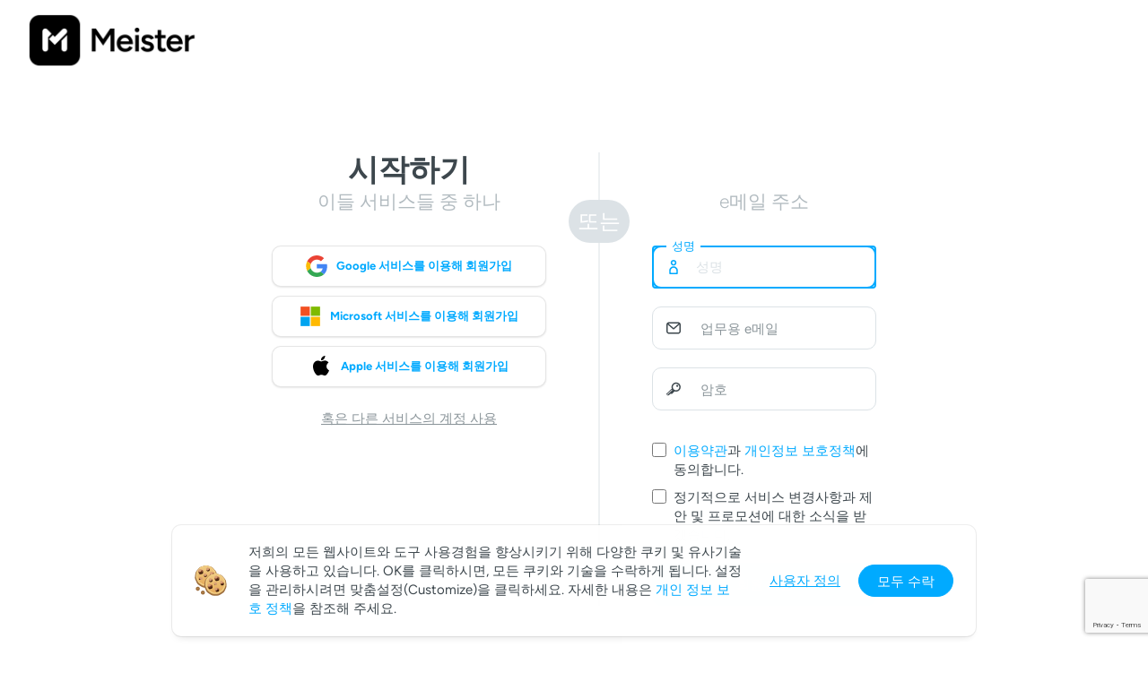

--- FILE ---
content_type: text/html; charset=utf-8
request_url: https://accounts.meister.co/sign_up?locale=ko&product=mindmeister&r=607559&return_to=https%3A%2F%2Fwww.mindmeister.com
body_size: 7286
content:




<!DOCTYPE html>
<html lang="ko">
  <head>

    <title>  회원 가입 | MindMeister
</title>

    
<meta name="csrf-param" content="authenticity_token" />
<meta name="csrf-token" content="k6v3jVxYAnPXk10P_2POjv5r7WxOqcE63pT_b1y3Wdle3WfhRfo5Teg1OnW_8N5LbF_JM9f_Ajt24DNudO7GJA" />

<meta name="author" content="MeisterLabs" />
<meta name='currentLocale' content="ko" data-turbo-track='reload' />
<meta charset="utf-8" />
<meta http-equiv='X-UA-Compatible' content='IE=Edge,chrome=1' />
<meta name='viewport' content='width=device-width, initial-scale=1.0' />

<link rel="icon" type="image/x-icon" href="https://accounts.meister.co/favicons/mm_favicon.ico" sizes="32x32" />    <script type="text/javascript" src="https://www.google.com/recaptcha/api.js?render=6Ldk0m4fAAAAAAecvpBloSMHW1UD5pqv5b0QuXKP"></script>
<script src="https://accounts.meister.co/assets/application-5fe915bf1c25a25304b7651252d1fb84f5f948d507cdaf7ebd2f5ccfb95de75d.js" data-turbo-track="reload"></script><!-- Snowplow tracker -->

<script type="text/javascript" async=1>
  (function(p, l, o, w, i, n, g) {
    if(!p[i]) {
      p.GlobalSnowplowNamespace = p.GlobalSnowplowNamespace || [];
      p.GlobalSnowplowNamespace.push(i);
      p[i] = function () { (p[i].q = p[i].q || []).push(arguments); };
      p[i].q = p[i].q || [];
      n = l.createElement(o);
      g = l.getElementsByTagName(o)[0];
      n.async = 1;
      n.src = w;
      g.parentNode.insertBefore(n, g);
    }
  }(window, document, 'script', 'https://storage.googleapis.com/meistertask-prod-public/files/sp3.js', 'snowplow'));

  window.snowplow('newTracker',
    'sp',
    'https://t.meister.co',
    {
      appId: 'accounts-in-app',
      platform: "web",
      discoverRootDomain: true,
      cookieSameSite: 'None',
      cookieSecure: true,
      eventMethod: "get",
      crossDomainLinker: function(a) {
        return a.hostname !== location.hostname &&
          (
            a.href.startsWith("https://www.meisternote.com") ||
            a.href.startsWith("https://www.mindmeister.com") ||
            a.href.startsWith("https://www.meistertask.com") ||
            a.href.startsWith("https://accounts.meister.co") ||
            a.href.startsWith("https://www.meisterlabs.com") ||
            a.href.startsWith("https://focus.meisterlabs.com")
          )
      },
      contexts: {
        webPage: true,
        session: true
      }
    }
  );

</script>
<!-- End Snowplow tracker -->



    <link rel="stylesheet" href="https://accounts.meister.co/assets/plain-1e1f81c9d8663c65aa83523f40bc6191c8198bd155767d4f06453e876fba5f9d.css" data-turbo-track="reload" media="all" />
  </head>

  <body data-turbo="false">
    <!-- Snowplow body part to fix Turbolinks Rails 7 loading problem -->
<script type="text/javascript">
  // Track page views on Turbo navigation (including initial load)
  document.addEventListener("turbo:load", function() {
    window.snowplow("trackPageView");
  });

  // Handle Turbo frame updates
  document.addEventListener("turbo:frame-load", function() {
  });
</script>
<!-- End Snowplow body part to fix Turbolinks Rails 7 loading problem -->


    <nav class="pricing-page-navigation">
  <div grid class="nav-content">
    <div class="h-flex h-align-center w-190 h-50">
        <img alt="Logo MeisterLabs" width="190px" src="https://accounts.meister.co/assets/logos/meister-57f007b6af7dd8ffefb3673832adf950688ff7bb3f4b6c4749b80f885c5ab610.png" />
    </div>

    <div class="h-flex h-flex-grow justify-end h-hidden-phone">
        
    </div>


  </div>

</nav>


    <div class="wrapper large signin">
      <main>
        <div column id="flash_messages" class="ui-message-bar">

  

  

  

  

  <!-- Classic Flash Messages (only for full page loads) -->
  <div id="site-flash-messages">
  </div>

  <!-- Turbo Flash Messages -->
  <div id="turbo-flash-messages"></div>
</div>

        
<div class="sign-up-wrapper" data-turbo="false">
  <section class="external-sign-up">
    <h1>시작하기</h1>
    <h2 class="fs-xl ta-center mb-30">이들 서비스들 중 하나</h2>
    <div class="pt-5">
      
<form action="/login/google" accept-charset="UTF-8" method="post"><input type="hidden" name="authenticity_token" value="SyTYW4SaDJMEd2EKbpjiClEunxwVcgocgWGqAG4ePWmXc_cZeuglDGE4jd2_cLg7g9yn9WCQL8r-4u4eELC8mQ" autocomplete="off" />
  <input type="hidden" name="return_to" value="https://www.mindmeister.com" autocomplete="off" />
  <input type="hidden" name="product" value="mindmeister" autocomplete="off" />
  <button name="button" type="submit" id="btn_signin_google" class="external-login ">
    <svg id="service-gapps" viewbox="0 0 12 12" version="1.1" xmlns="http://www.w3.org/2000/svg" style="fill-rule:evenodd;clip-rule:evenodd;stroke-linejoin:round;stroke-miterlimit:1.41421;" xmlns:xlink="http://www.w3.org/1999/xlink" xml:space="preserve">
    <g>
        <path d="M4.161,0.331C2.701,0.832 1.457,1.926 0.763,3.307C0.522,3.786 0.347,4.29 0.239,4.817C-0.023,6.119 0.159,7.508 0.76,8.695C1.147,9.47 1.705,10.159 2.389,10.698C3.027,11.207 3.767,11.587 4.564,11.797C5.567,12.065 6.626,12.059 7.629,11.829C8.54,11.62 9.394,11.184 10.08,10.553C10.809,9.886 11.326,9.009 11.6,8.063C11.899,7.035 11.938,5.935 11.751,4.878L6.115,4.878L6.115,7.22L9.384,7.22C9.259,7.966 8.814,8.65 8.186,9.072C7.793,9.34 7.337,9.511 6.864,9.596C6.397,9.676 5.907,9.685 5.435,9.592C4.956,9.495 4.501,9.296 4.102,9.014C3.462,8.567 2.974,7.912 2.727,7.174C2.469,6.422 2.465,5.579 2.727,4.838C2.905,4.303 3.202,3.813 3.595,3.414C4.078,2.913 4.707,2.56 5.387,2.412C5.968,2.29 6.583,2.313 7.15,2.484C7.631,2.628 8.076,2.896 8.44,3.247L9.54,2.142C9.734,1.946 9.939,1.755 10.126,1.553C9.567,1.037 8.914,0.619 8.197,0.357C6.912,-0.112 5.462,-0.116 4.163,0.328L4.161,0.331Z" style="fill:white;fill-rule:nonzero;"></path>
        <path d="M4.161,0.331C5.457,-0.116 6.912,-0.108 8.202,0.367C8.919,0.631 9.572,1.044 10.134,1.563C9.947,1.766 9.743,1.956 9.549,2.153L8.447,3.256C8.082,2.907 7.638,2.643 7.154,2.495C6.586,2.324 5.973,2.298 5.394,2.423C4.716,2.56 4.087,2.913 3.601,3.414C3.208,3.813 2.91,4.303 2.73,4.827L0.761,3.302C1.456,1.923 2.697,0.83 4.155,0.328L4.161,0.331Z" style="fill:rgb(234,67,53);fill-rule:nonzero;"></path>
        <path d="M0.244,4.813C0.351,4.289 0.525,3.781 0.768,3.304C1.42,3.813 2.075,4.32 2.734,4.83C2.475,5.582 2.475,6.416 2.734,7.163L0.77,8.69C0.163,7.505 -0.021,6.115 0.244,4.812L0.244,4.813Z" style="fill:rgb(251,188,5);fill-rule:nonzero;"></path>
        <path d="M6.122,4.874L11.765,4.874C11.952,5.928 11.909,7.029 11.613,8.06C11.34,9.005 10.82,9.882 10.095,10.55L8.189,9.069C8.827,8.648 9.271,7.964 9.397,7.216L6.126,7.216L6.126,4.874L6.122,4.874Z" style="fill:rgb(66,133,244);fill-rule:nonzero;"></path>
        <path d="M0.763,8.692C1.418,8.186 2.073,7.678 2.727,7.166C2.978,7.906 3.462,8.56 4.101,9.009C4.499,9.289 4.959,9.487 5.436,9.585C5.906,9.682 6.393,9.669 6.867,9.588C7.338,9.497 7.793,9.326 8.188,9.064L10.095,10.545C9.408,11.172 8.546,11.605 7.638,11.821C6.632,12.049 5.568,12.049 4.568,11.787C3.775,11.571 3.03,11.195 2.389,10.682C1.705,10.147 1.147,9.463 0.76,8.689L0.763,8.692Z" style="fill:rgb(52,168,83);fill-rule:nonzero;"></path>
    </g>
</svg>

      Google  서비스를 이용해 회원가입
</button></form>
    </div>
    <div class="pt-5">
      
<form action="/login/office365" accept-charset="UTF-8" method="post"><input type="hidden" name="authenticity_token" value="pFaNeSQaj-iADoRLDDciv_AkPjX_RjdRnQQ7KLT4Xz-pQux6diRmhiMxWNoYAyLP3PjT5JM8FUpTWAlmnF7BPg" autocomplete="off" />
  <input type="hidden" name="return_to" value="https://www.mindmeister.com" autocomplete="off" />
  <input type="hidden" name="product" value="mindmeister" autocomplete="off" />
  <button name="button" type="submit" id="btn_signin_office365" class="external-login ">
    <svg xmlns="http://www.w3.org/2000/svg" width="21" height="21" viewbox="0 0 21 21"><title>MS-SymbolLockup</title>
<rect x="1" y="1" width="9" height="9" fill="#f25022"></rect><rect x="1" y="11" width="9" height="9" fill="#00a4ef"></rect><rect x="11" y="1" width="9" height="9" fill="#7fba00"></rect><rect x="11" y="11" width="9" height="9" fill="#ffb900"></rect></svg>
      Microsoft  서비스를 이용해 회원가입
</button></form>
    </div>
    <div class="pt-5">
      
<form action="/login/apple" accept-charset="UTF-8" method="post"><input type="hidden" name="authenticity_token" value="L1JUqcyTNkh5doqHfPmP6BDIonLVtzKI2RqWcS_B1ODcBYl_Eo5MywoGgSnc9XmnbtxlLMZZxkHjjr6h5msGIg" autocomplete="off" />
  <input type="hidden" name="return_to" value="https://www.mindmeister.com" autocomplete="off" />
  <input type="hidden" name="product" value="mindmeister" autocomplete="off" />
  <button name="button" type="submit" id="btn_signin_apple" class="external-login ">
    <svg xmlns="http://www.w3.org/2000/svg" width="24" height="24" viewbox="0 0 24 24">
    <g fill="none" fill-rule="evenodd">
        <g fill="#000" fill-rule="nonzero">
            <g>
                <g>
                    <path d="M12.267 5.105c.999 0 2.25-.675 2.995-1.575.675-.816 1.168-1.955 1.168-3.094 0-.155-.014-.31-.043-.436-1.11.042-2.446.745-3.248 1.688-.633.717-1.21 1.842-1.21 2.995 0 .169.029.337.043.394.07.014.183.028.295.028zM8.752 22.12c1.364 0 1.968-.914 3.67-.914 1.73 0 2.11.886 3.628.886 1.49 0 2.49-1.378 3.431-2.728 1.055-1.547 1.49-3.066 1.519-3.136-.098-.028-2.953-1.195-2.953-4.472 0-2.84 2.25-4.12 2.376-4.219-1.49-2.137-3.754-2.193-4.373-2.193-1.673 0-3.038 1.012-3.895 1.012-.928 0-2.152-.956-3.6-.956C5.798 5.4 3 7.678 3 11.981c0 2.672 1.04 5.499 2.32 7.327 1.097 1.547 2.053 2.812 3.432 2.812z" transform="translate(-400 -395) translate(400 375) translate(0 20)"></path>
                </g>
            </g>
        </g>
    </g>
</svg>

      Apple  서비스를 이용해 회원가입
</button></form>
    </div>
    <span class="mt-20">
        <div class=" other-logins" data-controller="react" data-react-component="other_logins" data-react-props="{&quot;label&quot;:&quot;혹은  다른 서비스의 계정 사용&quot;,&quot;services&quot;:[&quot;biggerplate&quot;],&quot;csrf_token&quot;:&quot;U0aUNfu4_cIVj5Framk3RSYlsaQXyS6jhL4dgJmJywOeMARZ4hrG_Cop9hEq-ieAtBGV-46f7aIsytGBsdBU_g&quot;,&quot;return_to&quot;:&quot;https://www.mindmeister.com&quot;,&quot;product&quot;:&quot;mindmeister&quot;}"></div>
      </span>
  </section>
  <div class="separator">
    <div class="vertical-line"></div>
    <p class="or">또는</p>
  </div>
  <section class="email-signup">
    <h2 class="ta-center mb-20 mt-40">
      e메일 주소
    </h2>

    <form id="email_sign_form" data-controller="recaptcha-v3" data-recaptcha-v3-target="form" data-recaptcha-action="email_sign_up" data-recaptcha-site-key="6Ldk0m4fAAAAAAecvpBloSMHW1UD5pqv5b0QuXKP" data-use-recaptcha="true" class="h-flex-column maxw-250 width-100%" action="/sign_up" accept-charset="UTF-8" data-remote="true" method="post"><input type="hidden" name="authenticity_token" value="CtDAzC19YlR3p2wKOThMc5OgLkkrRUMTDU5ktsjU3GB8aSU6EiPur1PxXcQ8PuNd-A4rBeJ8YiA6BWOMHhvy4g" autocomplete="off" />

  <input type="hidden" name="return_to" value="https://www.mindmeister.com" autocomplete="off" />
  <input type="hidden" name="locale" value="ko" autocomplete="off" />
  <input type="hidden" name="r" value="607559" autocomplete="off" />
  <input type="hidden" name="product" id="product" value="mindmeister" autocomplete="off" />


  <fieldset class="mv-15">
    

    <div class="floating-label with-icon-left"><input autocomplete="name" autofocus="" class="" id="sign_up_email_name" name="sign_up_email[name]" placeholder="성명" required="" type="text" /><label for="sign_up_email_name">성명</label><svg xmlns="http://www.w3.org/2000/svg" viewBox="0 0 12 20" width="100%" height="100%">
  <path fill-rule="evenodd" d="M12,11 C15.3137085,11 18,13.6862915 18,17 L18,20.625 C18,21.3843915 17.3843915,22 16.625,22 L7.375,22 C6.61560847,22 6,21.3843915 6,20.625 L6,17 C6,13.6862915 8.6862915,11 12,11 Z M12,13 C9.790861,13 8,14.790861 8,17 L8,17 L8,19.5 C8,19.7761424 8.22385763,20 8.5,20 L8.5,20 L15.5,20 C15.7761424,20 16,19.7761424 16,19.5 L16,19.5 L16,17 C16,14.790861 14.209139,13 12,13 Z M12,2 C14.209139,2 16,3.790861 16,6 C16,8.209139 14.209139,10 12,10 C9.790861,10 8,8.209139 8,6 C8,3.790861 9.790861,2 12,2 Z M12,4 C10.8954305,4 10,4.8954305 10,6 C10,7.1045695 10.8954305,8 12,8 C13.1045695,8 14,7.1045695 14,6 C14,4.8954305 13.1045695,4 12,4 Z" transform="translate(-6 -2)"></path>
</svg></div>

    <div class="floating-label with-icon-left"><input autocomplete="email" class="" id="sign_up_email_email" name="sign_up_email[email]" placeholder="업무용 e메일" required="" type="text" /><label for="sign_up_email_email">업무용 e메일</label><svg xmlns="http://www.w3.org/2000/svg" viewBox="0 0 22 18" width="100%" height="100%">
  <path fill-rule="evenodd" d="M17.8722296,3 C19.6552671,3 20.3018396,3.18565122 20.9536914,3.53426541 C21.6055433,3.88287959 22.1171204,4.39445674 22.4657346,5.04630859 C22.8143488,5.69816044 23,6.34473292 23,8.1277704 L23,15.8722296 C23,17.6552671 22.8143488,18.3018396 22.4657346,18.9536914 C22.1171204,19.6055433 21.6055433,20.1171204 20.9536914,20.4657346 C20.3018396,20.8143488 19.6552671,21 17.8722296,21 L6.1277704,21 C4.34473292,21 3.69816044,20.8143488 3.04630859,20.4657346 C2.39445674,20.1171204 1.88287959,19.6055433 1.53426541,18.9536914 C1.18565122,18.3018396 1,17.6552671 1,15.8722296 L1,8.1277704 C1,6.34473292 1.18565122,5.69816044 1.53426541,5.04630859 C1.88287959,4.39445674 2.39445674,3.88287959 3.04630859,3.53426541 C3.69816044,3.18565122 4.34473292,3 6.1277704,3 L17.8722296,3 Z M20.954251,6.71651202 L13.3287277,13.4948186 C12.5709556,14.1683938 11.4290444,14.1683938 10.6712723,13.4948186 L10.6712723,13.4948186 L3.04574898,6.71651202 C3.01550787,6.9300263 3,7.19948999 3,7.5638852 L3,7.5638852 L3,16.4361148 C3,17.3276335 3.09282561,17.6509198 3.2671327,17.9768457 C3.4414398,18.3027716 3.69722837,18.5585602 4.0231543,18.7328673 C4.34908022,18.9071744 4.67236646,19 5.5638852,19 L5.5638852,19 L18.4361148,19 C19.3276335,19 19.6509198,18.9071744 19.9768457,18.7328673 C20.3027716,18.5585602 20.5585602,18.3027716 20.7328673,17.9768457 C20.9071744,17.6509198 21,17.3276335 21,16.4361148 L21,16.4361148 L21,7.5638852 C21,7.19948999 20.9844921,6.9300263 20.954251,6.71651202 Z M18.4361148,5 L5.5638852,5 C4.90667587,5 4.55826318,5.05044456 4.28995109,5.14678912 L11.6678181,11.7047272 C11.8572611,11.873121 12.1427389,11.873121 12.3321819,11.7047272 L12.3321819,11.7047272 L19.7100489,5.14678912 C19.4417368,5.05044456 19.0933241,5 18.4361148,5 L18.4361148,5 Z" transform="translate(-1 -3)"></path>
</svg></div>

    <div class="floating-label password-strength with-icon-left" data-controller="password-pwned password-strength"><input autocomplete="new-password" class="" data-action="input-&gt;password-pwned#check keyup-&gt;password-strength#compute" data-password-pwned-target="password" data-password-strength-target="password" id="sign_up_email_password" name="sign_up_email[password]" placeholder="암호" required="" type="password" /><label for="sign_up_email_password">암호</label><svg xmlns="http://www.w3.org/2000/svg" viewBox="0 0 22 21" width="100%" height="100%">
  <path fill-rule="evenodd" d="M11.5277626,-0.199918113 C15.3937559,-0.199918113 18.5277626,2.93408864 18.5277626,6.80008189 C18.5277626,9.51956651 16.9769799,11.8768464 14.7115047,13.0358313 L14.7112673,17.815777 C14.7112673,18.0897719 14.5544358,18.4710007 14.3609744,18.6644621 L14.3609744,18.6644621 L12.9402399,20.0851966 C12.7425071,20.2829294 12.589947,20.6555867 12.589947,20.9270904 L12.589947,20.9270904 L12.589947,23.4794226 C12.589947,23.7390472 12.431192,24.1297784 12.2353579,24.3256125 L12.2353579,24.3256125 L10.8197626,25.7400819 L10.8206558,14.5929751 C10.8206558,14.3475152 10.6437807,14.1433667 10.4105315,14.1010308 L10.3206558,14.0929751 C10.0445135,14.0929751 9.82065584,14.3168327 9.82065584,14.5929751 L9.82065584,14.5929751 L9.81976262,26.1400819 L9.7573392,26.0881631 L8.70504029,25.0358642 C8.51044492,24.8412689 8.35293994,24.4584171 8.35988942,24.1873873 L8.35988942,24.1873873 L8.64203811,13.179476 C6.21564883,12.0801603 4.52776262,9.63723458 4.52776262,6.80008189 C4.52776262,2.93408864 7.66176937,-0.199918113 11.5277626,-0.199918113 Z M11.5277626,1.80008189 C8.76633887,1.80008189 6.52776262,4.03865814 6.52776262,6.80008189 C6.52776262,9.56150564 8.76633887,11.8000819 11.5277626,11.8000819 C14.2891864,11.8000819 16.5277626,9.56150564 16.5277626,6.80008189 C16.5277626,4.03865814 14.2891864,1.80008189 11.5277626,1.80008189 Z M11.5277626,2.80008189 C12.3561897,2.80008189 13.0277626,3.47165476 13.0277626,4.30008189 C13.0277626,5.12850901 12.3561897,5.80008189 11.5277626,5.80008189 C10.6993355,5.80008189 10.0277626,5.12850901 10.0277626,4.30008189 C10.0277626,3.47165476 10.6993355,2.80008189 11.5277626,2.80008189 Z" transform="rotate(45 12.235 11.263)"></path>
</svg>        <span data-password-strength-target="score" class="password-strength--score">
  <span data-password-strength-target="scoreText" class="va-middle"></span>
</span>

<span class="formError h-hidden" data-password-pwned-target="pwnedErrorMsg">
  이 암호는 안전하지 않습니다. <a target="_blank" href="https://haveibeenpwned.com/Passwords">유출된</a> 암호입니다.
</span>

</div>  </fieldset>

  <div class="mv-20">
    <div class="h-flex-column">
  <label for="sign_up_email_terms_of_service" class="checkbox h-flex" id="terms-of-service-label">
    <div row class="h-19">
      <input name="sign_up_email[terms_of_service]" type="hidden" value="0" autocomplete="off" /><input class="s-16" data-controller="checkboxes" data-action="change-&gt;checkboxes#toggle" type="checkbox" value="1" name="sign_up_email[terms_of_service]" id="sign_up_email_terms_of_service" />
    </div>
    <span class="ws-normal">
      <a target="_blank" href="/terms-conditions?locale=ko">이용약관</a>과 <a target="_blank" href="/privacy?locale=ko">개인정보 보호정책</a>에 동의합니다.
    </span>
  </label>
  
</div>

<div class="h-flex-column mt-10">
  <label class="checkbox h-flex" for="sign_up_email_newsletter">
    <div row class="h-19">
      <input name="sign_up_email[newsletter]" type="hidden" value="0" autocomplete="off" /><input class="s-16" type="checkbox" value="1" name="sign_up_email[newsletter]" id="sign_up_email_newsletter" />
    </div>
    <span class="ws-normal">정기적으로 서비스 변경사항과 제안 및 프로모션에 대한 소식을 받겠습니다.</span>
  </label>
</div>

  </div>

  <input type="submit" name="commit" value="회원 가입" id="btn_signin" class="button large default progress" data-action="recaptcha-v3#submitForm" data-disable-with="회원 가입" />
  
<div class="form-group honeypot">
  <input type="text" id="content" name="content" autocomplete="off"
    tabindex="-1" style=position:absolute!important;top:-9999px;left:-9999px;background-color:#ffff;border-color:#ffff;>
  <label for="content" style=position:absolute!important;top:-9999px;left:-9999px;background-color:#ffff;border-color:#ffff;>
    If you are human, don't fill out this input</label>
  <input readonly type="text" id="timer" name="timer" autocomplete="off"
    tabindex="-1" class="" style=position:absolute!important;top:-9999px;left:-9999px;background-color:#ffff;border-color:#ffff;
    value="218129124732684">
  <label for="timer" style=display:none;>
    If you are human, don't change this input</label>
</div>

</form>
  </section>
</div>

<div row class="justify-center mv-20">
  <a class="c-light already-user" id="login-link" href="/login?locale=ko&amp;r=607559&amp;return_to=https%3A%2F%2Fwww.mindmeister.com">이미 계정을 가지고 있습니다</a>
</div>


      </main>
    </div>
    <script>
//<![CDATA[

  CookieConsentDialog({
    baseUrl: 'https://accounts.meister.co/me',
    locale: 'ko'
  });

//]]>
</script>
  </body>
</html>
<!-- https://bugs.chromium.org/p/chromium/issues/detail?id=167083 -->
<script></script>



--- FILE ---
content_type: text/html; charset=utf-8
request_url: https://www.google.com/recaptcha/api2/anchor?ar=1&k=6Ldk0m4fAAAAAAecvpBloSMHW1UD5pqv5b0QuXKP&co=aHR0cHM6Ly9hY2NvdW50cy5tZWlzdGVyLmNvOjQ0Mw..&hl=en&v=PoyoqOPhxBO7pBk68S4YbpHZ&size=invisible&anchor-ms=20000&execute-ms=30000&cb=o0w79yjdjopq
body_size: 48805
content:
<!DOCTYPE HTML><html dir="ltr" lang="en"><head><meta http-equiv="Content-Type" content="text/html; charset=UTF-8">
<meta http-equiv="X-UA-Compatible" content="IE=edge">
<title>reCAPTCHA</title>
<style type="text/css">
/* cyrillic-ext */
@font-face {
  font-family: 'Roboto';
  font-style: normal;
  font-weight: 400;
  font-stretch: 100%;
  src: url(//fonts.gstatic.com/s/roboto/v48/KFO7CnqEu92Fr1ME7kSn66aGLdTylUAMa3GUBHMdazTgWw.woff2) format('woff2');
  unicode-range: U+0460-052F, U+1C80-1C8A, U+20B4, U+2DE0-2DFF, U+A640-A69F, U+FE2E-FE2F;
}
/* cyrillic */
@font-face {
  font-family: 'Roboto';
  font-style: normal;
  font-weight: 400;
  font-stretch: 100%;
  src: url(//fonts.gstatic.com/s/roboto/v48/KFO7CnqEu92Fr1ME7kSn66aGLdTylUAMa3iUBHMdazTgWw.woff2) format('woff2');
  unicode-range: U+0301, U+0400-045F, U+0490-0491, U+04B0-04B1, U+2116;
}
/* greek-ext */
@font-face {
  font-family: 'Roboto';
  font-style: normal;
  font-weight: 400;
  font-stretch: 100%;
  src: url(//fonts.gstatic.com/s/roboto/v48/KFO7CnqEu92Fr1ME7kSn66aGLdTylUAMa3CUBHMdazTgWw.woff2) format('woff2');
  unicode-range: U+1F00-1FFF;
}
/* greek */
@font-face {
  font-family: 'Roboto';
  font-style: normal;
  font-weight: 400;
  font-stretch: 100%;
  src: url(//fonts.gstatic.com/s/roboto/v48/KFO7CnqEu92Fr1ME7kSn66aGLdTylUAMa3-UBHMdazTgWw.woff2) format('woff2');
  unicode-range: U+0370-0377, U+037A-037F, U+0384-038A, U+038C, U+038E-03A1, U+03A3-03FF;
}
/* math */
@font-face {
  font-family: 'Roboto';
  font-style: normal;
  font-weight: 400;
  font-stretch: 100%;
  src: url(//fonts.gstatic.com/s/roboto/v48/KFO7CnqEu92Fr1ME7kSn66aGLdTylUAMawCUBHMdazTgWw.woff2) format('woff2');
  unicode-range: U+0302-0303, U+0305, U+0307-0308, U+0310, U+0312, U+0315, U+031A, U+0326-0327, U+032C, U+032F-0330, U+0332-0333, U+0338, U+033A, U+0346, U+034D, U+0391-03A1, U+03A3-03A9, U+03B1-03C9, U+03D1, U+03D5-03D6, U+03F0-03F1, U+03F4-03F5, U+2016-2017, U+2034-2038, U+203C, U+2040, U+2043, U+2047, U+2050, U+2057, U+205F, U+2070-2071, U+2074-208E, U+2090-209C, U+20D0-20DC, U+20E1, U+20E5-20EF, U+2100-2112, U+2114-2115, U+2117-2121, U+2123-214F, U+2190, U+2192, U+2194-21AE, U+21B0-21E5, U+21F1-21F2, U+21F4-2211, U+2213-2214, U+2216-22FF, U+2308-230B, U+2310, U+2319, U+231C-2321, U+2336-237A, U+237C, U+2395, U+239B-23B7, U+23D0, U+23DC-23E1, U+2474-2475, U+25AF, U+25B3, U+25B7, U+25BD, U+25C1, U+25CA, U+25CC, U+25FB, U+266D-266F, U+27C0-27FF, U+2900-2AFF, U+2B0E-2B11, U+2B30-2B4C, U+2BFE, U+3030, U+FF5B, U+FF5D, U+1D400-1D7FF, U+1EE00-1EEFF;
}
/* symbols */
@font-face {
  font-family: 'Roboto';
  font-style: normal;
  font-weight: 400;
  font-stretch: 100%;
  src: url(//fonts.gstatic.com/s/roboto/v48/KFO7CnqEu92Fr1ME7kSn66aGLdTylUAMaxKUBHMdazTgWw.woff2) format('woff2');
  unicode-range: U+0001-000C, U+000E-001F, U+007F-009F, U+20DD-20E0, U+20E2-20E4, U+2150-218F, U+2190, U+2192, U+2194-2199, U+21AF, U+21E6-21F0, U+21F3, U+2218-2219, U+2299, U+22C4-22C6, U+2300-243F, U+2440-244A, U+2460-24FF, U+25A0-27BF, U+2800-28FF, U+2921-2922, U+2981, U+29BF, U+29EB, U+2B00-2BFF, U+4DC0-4DFF, U+FFF9-FFFB, U+10140-1018E, U+10190-1019C, U+101A0, U+101D0-101FD, U+102E0-102FB, U+10E60-10E7E, U+1D2C0-1D2D3, U+1D2E0-1D37F, U+1F000-1F0FF, U+1F100-1F1AD, U+1F1E6-1F1FF, U+1F30D-1F30F, U+1F315, U+1F31C, U+1F31E, U+1F320-1F32C, U+1F336, U+1F378, U+1F37D, U+1F382, U+1F393-1F39F, U+1F3A7-1F3A8, U+1F3AC-1F3AF, U+1F3C2, U+1F3C4-1F3C6, U+1F3CA-1F3CE, U+1F3D4-1F3E0, U+1F3ED, U+1F3F1-1F3F3, U+1F3F5-1F3F7, U+1F408, U+1F415, U+1F41F, U+1F426, U+1F43F, U+1F441-1F442, U+1F444, U+1F446-1F449, U+1F44C-1F44E, U+1F453, U+1F46A, U+1F47D, U+1F4A3, U+1F4B0, U+1F4B3, U+1F4B9, U+1F4BB, U+1F4BF, U+1F4C8-1F4CB, U+1F4D6, U+1F4DA, U+1F4DF, U+1F4E3-1F4E6, U+1F4EA-1F4ED, U+1F4F7, U+1F4F9-1F4FB, U+1F4FD-1F4FE, U+1F503, U+1F507-1F50B, U+1F50D, U+1F512-1F513, U+1F53E-1F54A, U+1F54F-1F5FA, U+1F610, U+1F650-1F67F, U+1F687, U+1F68D, U+1F691, U+1F694, U+1F698, U+1F6AD, U+1F6B2, U+1F6B9-1F6BA, U+1F6BC, U+1F6C6-1F6CF, U+1F6D3-1F6D7, U+1F6E0-1F6EA, U+1F6F0-1F6F3, U+1F6F7-1F6FC, U+1F700-1F7FF, U+1F800-1F80B, U+1F810-1F847, U+1F850-1F859, U+1F860-1F887, U+1F890-1F8AD, U+1F8B0-1F8BB, U+1F8C0-1F8C1, U+1F900-1F90B, U+1F93B, U+1F946, U+1F984, U+1F996, U+1F9E9, U+1FA00-1FA6F, U+1FA70-1FA7C, U+1FA80-1FA89, U+1FA8F-1FAC6, U+1FACE-1FADC, U+1FADF-1FAE9, U+1FAF0-1FAF8, U+1FB00-1FBFF;
}
/* vietnamese */
@font-face {
  font-family: 'Roboto';
  font-style: normal;
  font-weight: 400;
  font-stretch: 100%;
  src: url(//fonts.gstatic.com/s/roboto/v48/KFO7CnqEu92Fr1ME7kSn66aGLdTylUAMa3OUBHMdazTgWw.woff2) format('woff2');
  unicode-range: U+0102-0103, U+0110-0111, U+0128-0129, U+0168-0169, U+01A0-01A1, U+01AF-01B0, U+0300-0301, U+0303-0304, U+0308-0309, U+0323, U+0329, U+1EA0-1EF9, U+20AB;
}
/* latin-ext */
@font-face {
  font-family: 'Roboto';
  font-style: normal;
  font-weight: 400;
  font-stretch: 100%;
  src: url(//fonts.gstatic.com/s/roboto/v48/KFO7CnqEu92Fr1ME7kSn66aGLdTylUAMa3KUBHMdazTgWw.woff2) format('woff2');
  unicode-range: U+0100-02BA, U+02BD-02C5, U+02C7-02CC, U+02CE-02D7, U+02DD-02FF, U+0304, U+0308, U+0329, U+1D00-1DBF, U+1E00-1E9F, U+1EF2-1EFF, U+2020, U+20A0-20AB, U+20AD-20C0, U+2113, U+2C60-2C7F, U+A720-A7FF;
}
/* latin */
@font-face {
  font-family: 'Roboto';
  font-style: normal;
  font-weight: 400;
  font-stretch: 100%;
  src: url(//fonts.gstatic.com/s/roboto/v48/KFO7CnqEu92Fr1ME7kSn66aGLdTylUAMa3yUBHMdazQ.woff2) format('woff2');
  unicode-range: U+0000-00FF, U+0131, U+0152-0153, U+02BB-02BC, U+02C6, U+02DA, U+02DC, U+0304, U+0308, U+0329, U+2000-206F, U+20AC, U+2122, U+2191, U+2193, U+2212, U+2215, U+FEFF, U+FFFD;
}
/* cyrillic-ext */
@font-face {
  font-family: 'Roboto';
  font-style: normal;
  font-weight: 500;
  font-stretch: 100%;
  src: url(//fonts.gstatic.com/s/roboto/v48/KFO7CnqEu92Fr1ME7kSn66aGLdTylUAMa3GUBHMdazTgWw.woff2) format('woff2');
  unicode-range: U+0460-052F, U+1C80-1C8A, U+20B4, U+2DE0-2DFF, U+A640-A69F, U+FE2E-FE2F;
}
/* cyrillic */
@font-face {
  font-family: 'Roboto';
  font-style: normal;
  font-weight: 500;
  font-stretch: 100%;
  src: url(//fonts.gstatic.com/s/roboto/v48/KFO7CnqEu92Fr1ME7kSn66aGLdTylUAMa3iUBHMdazTgWw.woff2) format('woff2');
  unicode-range: U+0301, U+0400-045F, U+0490-0491, U+04B0-04B1, U+2116;
}
/* greek-ext */
@font-face {
  font-family: 'Roboto';
  font-style: normal;
  font-weight: 500;
  font-stretch: 100%;
  src: url(//fonts.gstatic.com/s/roboto/v48/KFO7CnqEu92Fr1ME7kSn66aGLdTylUAMa3CUBHMdazTgWw.woff2) format('woff2');
  unicode-range: U+1F00-1FFF;
}
/* greek */
@font-face {
  font-family: 'Roboto';
  font-style: normal;
  font-weight: 500;
  font-stretch: 100%;
  src: url(//fonts.gstatic.com/s/roboto/v48/KFO7CnqEu92Fr1ME7kSn66aGLdTylUAMa3-UBHMdazTgWw.woff2) format('woff2');
  unicode-range: U+0370-0377, U+037A-037F, U+0384-038A, U+038C, U+038E-03A1, U+03A3-03FF;
}
/* math */
@font-face {
  font-family: 'Roboto';
  font-style: normal;
  font-weight: 500;
  font-stretch: 100%;
  src: url(//fonts.gstatic.com/s/roboto/v48/KFO7CnqEu92Fr1ME7kSn66aGLdTylUAMawCUBHMdazTgWw.woff2) format('woff2');
  unicode-range: U+0302-0303, U+0305, U+0307-0308, U+0310, U+0312, U+0315, U+031A, U+0326-0327, U+032C, U+032F-0330, U+0332-0333, U+0338, U+033A, U+0346, U+034D, U+0391-03A1, U+03A3-03A9, U+03B1-03C9, U+03D1, U+03D5-03D6, U+03F0-03F1, U+03F4-03F5, U+2016-2017, U+2034-2038, U+203C, U+2040, U+2043, U+2047, U+2050, U+2057, U+205F, U+2070-2071, U+2074-208E, U+2090-209C, U+20D0-20DC, U+20E1, U+20E5-20EF, U+2100-2112, U+2114-2115, U+2117-2121, U+2123-214F, U+2190, U+2192, U+2194-21AE, U+21B0-21E5, U+21F1-21F2, U+21F4-2211, U+2213-2214, U+2216-22FF, U+2308-230B, U+2310, U+2319, U+231C-2321, U+2336-237A, U+237C, U+2395, U+239B-23B7, U+23D0, U+23DC-23E1, U+2474-2475, U+25AF, U+25B3, U+25B7, U+25BD, U+25C1, U+25CA, U+25CC, U+25FB, U+266D-266F, U+27C0-27FF, U+2900-2AFF, U+2B0E-2B11, U+2B30-2B4C, U+2BFE, U+3030, U+FF5B, U+FF5D, U+1D400-1D7FF, U+1EE00-1EEFF;
}
/* symbols */
@font-face {
  font-family: 'Roboto';
  font-style: normal;
  font-weight: 500;
  font-stretch: 100%;
  src: url(//fonts.gstatic.com/s/roboto/v48/KFO7CnqEu92Fr1ME7kSn66aGLdTylUAMaxKUBHMdazTgWw.woff2) format('woff2');
  unicode-range: U+0001-000C, U+000E-001F, U+007F-009F, U+20DD-20E0, U+20E2-20E4, U+2150-218F, U+2190, U+2192, U+2194-2199, U+21AF, U+21E6-21F0, U+21F3, U+2218-2219, U+2299, U+22C4-22C6, U+2300-243F, U+2440-244A, U+2460-24FF, U+25A0-27BF, U+2800-28FF, U+2921-2922, U+2981, U+29BF, U+29EB, U+2B00-2BFF, U+4DC0-4DFF, U+FFF9-FFFB, U+10140-1018E, U+10190-1019C, U+101A0, U+101D0-101FD, U+102E0-102FB, U+10E60-10E7E, U+1D2C0-1D2D3, U+1D2E0-1D37F, U+1F000-1F0FF, U+1F100-1F1AD, U+1F1E6-1F1FF, U+1F30D-1F30F, U+1F315, U+1F31C, U+1F31E, U+1F320-1F32C, U+1F336, U+1F378, U+1F37D, U+1F382, U+1F393-1F39F, U+1F3A7-1F3A8, U+1F3AC-1F3AF, U+1F3C2, U+1F3C4-1F3C6, U+1F3CA-1F3CE, U+1F3D4-1F3E0, U+1F3ED, U+1F3F1-1F3F3, U+1F3F5-1F3F7, U+1F408, U+1F415, U+1F41F, U+1F426, U+1F43F, U+1F441-1F442, U+1F444, U+1F446-1F449, U+1F44C-1F44E, U+1F453, U+1F46A, U+1F47D, U+1F4A3, U+1F4B0, U+1F4B3, U+1F4B9, U+1F4BB, U+1F4BF, U+1F4C8-1F4CB, U+1F4D6, U+1F4DA, U+1F4DF, U+1F4E3-1F4E6, U+1F4EA-1F4ED, U+1F4F7, U+1F4F9-1F4FB, U+1F4FD-1F4FE, U+1F503, U+1F507-1F50B, U+1F50D, U+1F512-1F513, U+1F53E-1F54A, U+1F54F-1F5FA, U+1F610, U+1F650-1F67F, U+1F687, U+1F68D, U+1F691, U+1F694, U+1F698, U+1F6AD, U+1F6B2, U+1F6B9-1F6BA, U+1F6BC, U+1F6C6-1F6CF, U+1F6D3-1F6D7, U+1F6E0-1F6EA, U+1F6F0-1F6F3, U+1F6F7-1F6FC, U+1F700-1F7FF, U+1F800-1F80B, U+1F810-1F847, U+1F850-1F859, U+1F860-1F887, U+1F890-1F8AD, U+1F8B0-1F8BB, U+1F8C0-1F8C1, U+1F900-1F90B, U+1F93B, U+1F946, U+1F984, U+1F996, U+1F9E9, U+1FA00-1FA6F, U+1FA70-1FA7C, U+1FA80-1FA89, U+1FA8F-1FAC6, U+1FACE-1FADC, U+1FADF-1FAE9, U+1FAF0-1FAF8, U+1FB00-1FBFF;
}
/* vietnamese */
@font-face {
  font-family: 'Roboto';
  font-style: normal;
  font-weight: 500;
  font-stretch: 100%;
  src: url(//fonts.gstatic.com/s/roboto/v48/KFO7CnqEu92Fr1ME7kSn66aGLdTylUAMa3OUBHMdazTgWw.woff2) format('woff2');
  unicode-range: U+0102-0103, U+0110-0111, U+0128-0129, U+0168-0169, U+01A0-01A1, U+01AF-01B0, U+0300-0301, U+0303-0304, U+0308-0309, U+0323, U+0329, U+1EA0-1EF9, U+20AB;
}
/* latin-ext */
@font-face {
  font-family: 'Roboto';
  font-style: normal;
  font-weight: 500;
  font-stretch: 100%;
  src: url(//fonts.gstatic.com/s/roboto/v48/KFO7CnqEu92Fr1ME7kSn66aGLdTylUAMa3KUBHMdazTgWw.woff2) format('woff2');
  unicode-range: U+0100-02BA, U+02BD-02C5, U+02C7-02CC, U+02CE-02D7, U+02DD-02FF, U+0304, U+0308, U+0329, U+1D00-1DBF, U+1E00-1E9F, U+1EF2-1EFF, U+2020, U+20A0-20AB, U+20AD-20C0, U+2113, U+2C60-2C7F, U+A720-A7FF;
}
/* latin */
@font-face {
  font-family: 'Roboto';
  font-style: normal;
  font-weight: 500;
  font-stretch: 100%;
  src: url(//fonts.gstatic.com/s/roboto/v48/KFO7CnqEu92Fr1ME7kSn66aGLdTylUAMa3yUBHMdazQ.woff2) format('woff2');
  unicode-range: U+0000-00FF, U+0131, U+0152-0153, U+02BB-02BC, U+02C6, U+02DA, U+02DC, U+0304, U+0308, U+0329, U+2000-206F, U+20AC, U+2122, U+2191, U+2193, U+2212, U+2215, U+FEFF, U+FFFD;
}
/* cyrillic-ext */
@font-face {
  font-family: 'Roboto';
  font-style: normal;
  font-weight: 900;
  font-stretch: 100%;
  src: url(//fonts.gstatic.com/s/roboto/v48/KFO7CnqEu92Fr1ME7kSn66aGLdTylUAMa3GUBHMdazTgWw.woff2) format('woff2');
  unicode-range: U+0460-052F, U+1C80-1C8A, U+20B4, U+2DE0-2DFF, U+A640-A69F, U+FE2E-FE2F;
}
/* cyrillic */
@font-face {
  font-family: 'Roboto';
  font-style: normal;
  font-weight: 900;
  font-stretch: 100%;
  src: url(//fonts.gstatic.com/s/roboto/v48/KFO7CnqEu92Fr1ME7kSn66aGLdTylUAMa3iUBHMdazTgWw.woff2) format('woff2');
  unicode-range: U+0301, U+0400-045F, U+0490-0491, U+04B0-04B1, U+2116;
}
/* greek-ext */
@font-face {
  font-family: 'Roboto';
  font-style: normal;
  font-weight: 900;
  font-stretch: 100%;
  src: url(//fonts.gstatic.com/s/roboto/v48/KFO7CnqEu92Fr1ME7kSn66aGLdTylUAMa3CUBHMdazTgWw.woff2) format('woff2');
  unicode-range: U+1F00-1FFF;
}
/* greek */
@font-face {
  font-family: 'Roboto';
  font-style: normal;
  font-weight: 900;
  font-stretch: 100%;
  src: url(//fonts.gstatic.com/s/roboto/v48/KFO7CnqEu92Fr1ME7kSn66aGLdTylUAMa3-UBHMdazTgWw.woff2) format('woff2');
  unicode-range: U+0370-0377, U+037A-037F, U+0384-038A, U+038C, U+038E-03A1, U+03A3-03FF;
}
/* math */
@font-face {
  font-family: 'Roboto';
  font-style: normal;
  font-weight: 900;
  font-stretch: 100%;
  src: url(//fonts.gstatic.com/s/roboto/v48/KFO7CnqEu92Fr1ME7kSn66aGLdTylUAMawCUBHMdazTgWw.woff2) format('woff2');
  unicode-range: U+0302-0303, U+0305, U+0307-0308, U+0310, U+0312, U+0315, U+031A, U+0326-0327, U+032C, U+032F-0330, U+0332-0333, U+0338, U+033A, U+0346, U+034D, U+0391-03A1, U+03A3-03A9, U+03B1-03C9, U+03D1, U+03D5-03D6, U+03F0-03F1, U+03F4-03F5, U+2016-2017, U+2034-2038, U+203C, U+2040, U+2043, U+2047, U+2050, U+2057, U+205F, U+2070-2071, U+2074-208E, U+2090-209C, U+20D0-20DC, U+20E1, U+20E5-20EF, U+2100-2112, U+2114-2115, U+2117-2121, U+2123-214F, U+2190, U+2192, U+2194-21AE, U+21B0-21E5, U+21F1-21F2, U+21F4-2211, U+2213-2214, U+2216-22FF, U+2308-230B, U+2310, U+2319, U+231C-2321, U+2336-237A, U+237C, U+2395, U+239B-23B7, U+23D0, U+23DC-23E1, U+2474-2475, U+25AF, U+25B3, U+25B7, U+25BD, U+25C1, U+25CA, U+25CC, U+25FB, U+266D-266F, U+27C0-27FF, U+2900-2AFF, U+2B0E-2B11, U+2B30-2B4C, U+2BFE, U+3030, U+FF5B, U+FF5D, U+1D400-1D7FF, U+1EE00-1EEFF;
}
/* symbols */
@font-face {
  font-family: 'Roboto';
  font-style: normal;
  font-weight: 900;
  font-stretch: 100%;
  src: url(//fonts.gstatic.com/s/roboto/v48/KFO7CnqEu92Fr1ME7kSn66aGLdTylUAMaxKUBHMdazTgWw.woff2) format('woff2');
  unicode-range: U+0001-000C, U+000E-001F, U+007F-009F, U+20DD-20E0, U+20E2-20E4, U+2150-218F, U+2190, U+2192, U+2194-2199, U+21AF, U+21E6-21F0, U+21F3, U+2218-2219, U+2299, U+22C4-22C6, U+2300-243F, U+2440-244A, U+2460-24FF, U+25A0-27BF, U+2800-28FF, U+2921-2922, U+2981, U+29BF, U+29EB, U+2B00-2BFF, U+4DC0-4DFF, U+FFF9-FFFB, U+10140-1018E, U+10190-1019C, U+101A0, U+101D0-101FD, U+102E0-102FB, U+10E60-10E7E, U+1D2C0-1D2D3, U+1D2E0-1D37F, U+1F000-1F0FF, U+1F100-1F1AD, U+1F1E6-1F1FF, U+1F30D-1F30F, U+1F315, U+1F31C, U+1F31E, U+1F320-1F32C, U+1F336, U+1F378, U+1F37D, U+1F382, U+1F393-1F39F, U+1F3A7-1F3A8, U+1F3AC-1F3AF, U+1F3C2, U+1F3C4-1F3C6, U+1F3CA-1F3CE, U+1F3D4-1F3E0, U+1F3ED, U+1F3F1-1F3F3, U+1F3F5-1F3F7, U+1F408, U+1F415, U+1F41F, U+1F426, U+1F43F, U+1F441-1F442, U+1F444, U+1F446-1F449, U+1F44C-1F44E, U+1F453, U+1F46A, U+1F47D, U+1F4A3, U+1F4B0, U+1F4B3, U+1F4B9, U+1F4BB, U+1F4BF, U+1F4C8-1F4CB, U+1F4D6, U+1F4DA, U+1F4DF, U+1F4E3-1F4E6, U+1F4EA-1F4ED, U+1F4F7, U+1F4F9-1F4FB, U+1F4FD-1F4FE, U+1F503, U+1F507-1F50B, U+1F50D, U+1F512-1F513, U+1F53E-1F54A, U+1F54F-1F5FA, U+1F610, U+1F650-1F67F, U+1F687, U+1F68D, U+1F691, U+1F694, U+1F698, U+1F6AD, U+1F6B2, U+1F6B9-1F6BA, U+1F6BC, U+1F6C6-1F6CF, U+1F6D3-1F6D7, U+1F6E0-1F6EA, U+1F6F0-1F6F3, U+1F6F7-1F6FC, U+1F700-1F7FF, U+1F800-1F80B, U+1F810-1F847, U+1F850-1F859, U+1F860-1F887, U+1F890-1F8AD, U+1F8B0-1F8BB, U+1F8C0-1F8C1, U+1F900-1F90B, U+1F93B, U+1F946, U+1F984, U+1F996, U+1F9E9, U+1FA00-1FA6F, U+1FA70-1FA7C, U+1FA80-1FA89, U+1FA8F-1FAC6, U+1FACE-1FADC, U+1FADF-1FAE9, U+1FAF0-1FAF8, U+1FB00-1FBFF;
}
/* vietnamese */
@font-face {
  font-family: 'Roboto';
  font-style: normal;
  font-weight: 900;
  font-stretch: 100%;
  src: url(//fonts.gstatic.com/s/roboto/v48/KFO7CnqEu92Fr1ME7kSn66aGLdTylUAMa3OUBHMdazTgWw.woff2) format('woff2');
  unicode-range: U+0102-0103, U+0110-0111, U+0128-0129, U+0168-0169, U+01A0-01A1, U+01AF-01B0, U+0300-0301, U+0303-0304, U+0308-0309, U+0323, U+0329, U+1EA0-1EF9, U+20AB;
}
/* latin-ext */
@font-face {
  font-family: 'Roboto';
  font-style: normal;
  font-weight: 900;
  font-stretch: 100%;
  src: url(//fonts.gstatic.com/s/roboto/v48/KFO7CnqEu92Fr1ME7kSn66aGLdTylUAMa3KUBHMdazTgWw.woff2) format('woff2');
  unicode-range: U+0100-02BA, U+02BD-02C5, U+02C7-02CC, U+02CE-02D7, U+02DD-02FF, U+0304, U+0308, U+0329, U+1D00-1DBF, U+1E00-1E9F, U+1EF2-1EFF, U+2020, U+20A0-20AB, U+20AD-20C0, U+2113, U+2C60-2C7F, U+A720-A7FF;
}
/* latin */
@font-face {
  font-family: 'Roboto';
  font-style: normal;
  font-weight: 900;
  font-stretch: 100%;
  src: url(//fonts.gstatic.com/s/roboto/v48/KFO7CnqEu92Fr1ME7kSn66aGLdTylUAMa3yUBHMdazQ.woff2) format('woff2');
  unicode-range: U+0000-00FF, U+0131, U+0152-0153, U+02BB-02BC, U+02C6, U+02DA, U+02DC, U+0304, U+0308, U+0329, U+2000-206F, U+20AC, U+2122, U+2191, U+2193, U+2212, U+2215, U+FEFF, U+FFFD;
}

</style>
<link rel="stylesheet" type="text/css" href="https://www.gstatic.com/recaptcha/releases/PoyoqOPhxBO7pBk68S4YbpHZ/styles__ltr.css">
<script nonce="8-tDfBnD9yI8JHSXjHo1Tw" type="text/javascript">window['__recaptcha_api'] = 'https://www.google.com/recaptcha/api2/';</script>
<script type="text/javascript" src="https://www.gstatic.com/recaptcha/releases/PoyoqOPhxBO7pBk68S4YbpHZ/recaptcha__en.js" nonce="8-tDfBnD9yI8JHSXjHo1Tw">
      
    </script></head>
<body><div id="rc-anchor-alert" class="rc-anchor-alert"></div>
<input type="hidden" id="recaptcha-token" value="[base64]">
<script type="text/javascript" nonce="8-tDfBnD9yI8JHSXjHo1Tw">
      recaptcha.anchor.Main.init("[\x22ainput\x22,[\x22bgdata\x22,\x22\x22,\[base64]/[base64]/bmV3IFpbdF0obVswXSk6Sz09Mj9uZXcgWlt0XShtWzBdLG1bMV0pOks9PTM/bmV3IFpbdF0obVswXSxtWzFdLG1bMl0pOks9PTQ/[base64]/[base64]/[base64]/[base64]/[base64]/[base64]/[base64]/[base64]/[base64]/[base64]/[base64]/[base64]/[base64]/[base64]\\u003d\\u003d\x22,\[base64]\\u003d\\u003d\x22,\x22LjrDnsOiw7QHwoTDhlICNW4tFcOKwpYbV8Kyw78ifEPCtMKhRFbDhcOnw4hJw5vDusKBw6pcaAI2w6fCjDVBw4VlWTk3w4/DgsKTw4/[base64]/ClMOHwr/Cr28vwr9ewprCgcOJK8KwecOLdE1vOywoYsKEwpwRw44ban0OUMOEDn8QLTvDoydzbcOoNB4eBsK2IUjCpW7CikABw5Zvw5/Cp8O9w7l0wq/DszMtAgNpwrHCg8Ouw6LCm1PDly/DncOuwrdLw5fCmhxFwp3Csh/[base64]/DkMO4wq7Dq8O1bkEhwpzDn8KQwo0rRFnDosO2bkfDvcOGRW7Ds8OCw5Q6WMOdYcKAwr0/SUjDssKtw6PDiT3CicKSw5/CtG7DusKtwrMxXWhvHF4gwo/Dq8OnbyLDpAEVfsOyw79ew4cOw7d6LXfCl8OxHUDCvMKxCcOzw6bDlw18w6/ChEN7wrZfwqvDnwfDpMO2wpVUKsKywp/DvcOfw7bCqMKxwqJPIxXDgyJIe8O6wqbCp8Kow5HDmMKaw7jCscKhM8OKfnHCrMO0woANFVZNJsORME7CmMKAwoLCj8OOb8Kzwr/DpHHDgMK7wr3DgEddw5TCmMKrM8OqKMOGYVBuGMKiRyN/DRzCoWVNw75ELyduFcOYw7nDq23Dq2HDrMO9CMOAXMOywrfCgcKzwqnCgA4Ow6xaw7grUncxwoLDucK7BkgtWsOvwoRHUcKYwqfCsSDDvcK4C8KDSMKWTsKbZ8Khw4JHwp5Dw5Efw5kUwq8bfT/[base64]/[base64]/DrMKlw5bDulpDwppfw6E1w4XDvMKqQcKfw74tf8OJQcKfXD3CqcK+wogLw5LCpTPCnARkVTfDjC0Uwo/DuCUNXx/CtxbClcOmasK2wpM0TBLDg8KZNix5w6rCucOrw5nCjMKMSMOYwqlqDmnCnMO/[base64]/CusKUL8KCTsOTQAtkw51dKjtwWSJlwpEwwqHCjMKsdcOZwrjDpG3CpsOGccKJwogFwpQ4wpN1WHQtfj/DkGp3XsKtw6xieBDCl8OlRhkbwqxRY8KVC8KuZHB4w70TccOsw5TChsOBRx3CssKcEy0RwpIzRQMDAcOkw7DDpW99DcKKwqvCi8KVwqPCplHChcOjw7/Dp8OTZsOcwoTDs8OGP8Kewp7Dh8OGw7MSb8OuwrQ6w6TCgB5Xwpg6w6kqwogHYgPCmy11w5o0VsOtQ8OtX8Knw4RKHcKmXsKDw7nCocOsbcK4w4HCtjo2dgrCiHnDqQnCpsKjwrNswqgAwpEpO8Knwoxnw7x1P2fCp8OcwoHCicOOwpfDscOFwoPDukbCqsKDw7B/[base64]/DlsKwT8Olw6tVw53DlcKGN3oKGcOlw5XCmMKMR8OuQxPDvGA9ZMKgw4DClzxYwq0rwrcGUnzDjMObeSrDnVp2KMKOwp8YdBvDqAvDrMKSwoTDux/CjMOxw4JywqDDrjBDPnMvA1xNw6cdw6rDmULChS/CqkZmw5I/GFYbZj3Dl8O+a8Opw7wkUgB2QkzCgsKnQ11FR08uPcOMVsKRDRp7XDzCkcOLTsKTDmpTWSBxdQccwpzDtT9GDMKzwqXCjwLCqDNww6cqwoYSHGkCw4vCjETDj0PDnsKgw7Aew4oVIsKDw7Yrw6PCnsKtPgvDm8OwUMO6BsK/[base64]/w5rDhmzCiMOMwovDl8OEZMKDw6/[base64]/DjGstLCbDlsK8woIdwoDChV3Cq8KtwrtNw4AMIjfDsBtuwovCnsKqEcK0wr1ew4tSSsO+dHYnwo7CvF3Dn8O7wpV2Z147JXXCgH7DqQ4dw6/CnC7Ck8OWUnrCusKeTDjCnMKAC0JGw6LDu8KKwq/DisOSG3kFYcKsw4BbFFZ7wrk/F8K0dMKmw4JzecKrNSYnW8ObG8KYw5zCo8ORw7NzWMKqIErClsO/NEXCqsKcwo/ChF/CjsOGNn5hHMOOw7jDiXsBwpzCkcODVsOUw7FcEcKNRG7CvsOxwo3CqzvDhAUxwpoAal9Wwr/Ckw5gwphnw73CoMKnw7bDssO/MW05wo5fw6d1McKaTkrCqQnDmQVlw73CnsKaBMK0SHJOwrBTwo/Dv0oxS0IbBQEOwoHDnsKQesKLwozCgMKTJRYmNDpAFnjDmTTDg8OeK1LCp8OmGsKKa8OgwoMmw4oMw4jCgnh6BMOhwpcnbsOyw7XCscO4HsOncgbCjsKFcxHDhsOiH8Ocw6nDjUTCmMOMw6/DhgDCv1DCpH3DhRwFwpYMw7wUQcKuwrgeVQZDw7nDjivDrMOQY8OqHXHCv8KEw7fCoGEJwowBQMOZw6gcw7dCKcKKXsOJwrlNBkMEP8Kbw7MUTcKQw7TCrsOeAMKfRsOWwpDCnHF3GgwNwph3FgjChATCo1tEwqHDrH1PPMOzw6TDlMKzwrZ4w5/Ci20aDcKpd8KdwrgOw5zDmMOfw6TCl8Kiw6XCucKfamvCmCx+Y8KFNVdgdcKPI8Orw7rDpcOdbS/CmFHDmUbCujRIwq1nw5oHP8Oiw63DrWwvE1lCw6F2Jz1nwr/[base64]/[base64]/[base64]/DsRjCtsKrE8OxwpxYw6kww5N+w5JUQUzDvEsfwoMHdMOLw6ZcZMK1bsOjHz9hw5bDklHCm23CgQvDjljCujHDrFY9divDhErCs21vF8KrwrdWwqoqwp07wroTw69jRsKlMgLDkxNdK8KSwr4YcSlpwrB/[base64]/DiBANUsODHWHClsKJCQ7Cpg1jMMOewovDhMK6W8KgYGV4w4NqIsKiwp/CmcKFw5DCuMKCYzQWwrLCoAl+CMKTw4DCujY6FgnDpMOKwoQsw6HDrnZNDMKXwpLCpgvDqmJowqzDl8Okw5LCncOWw6NsU8KjYBo2VcOZR3BiMjtbw6XDswF7wpVhwr1lw7bDuwdSworCiAoTwoZZwosgXH/DqMKRwoQzw71uZUJIw5A7wqjChMO5Ill7LjzCklXCt8KjwqnDrHkMw4A6w6/DoirDrcKfw6nChlpUw6wjw5oRY8O/[base64]/Dv1UNacOAwoIPBn/Cj8KUw6nDmcOrwqvCjGbCrMObw6vCjQrDosK9w4LCm8Khw6FaRgFTFcO+w6UWwqRaK8OkJywuf8KHNG3Du8Kca8KIw5XDmHvDuzl0Y3sjwojDkCtfelTCtsK/LyTDnsKew4x0OnvClTnDkcOhw68Zw6LDs8O5YQPCm8O/w7gRQ8KtwrbDqcOmbgErZWfDnnRTwpFUOsKhOcOvwrlwwrgow4rCncOmB8Kew5NswrXCs8Oewrkgw5rCpXbDtMOOEmZzwrXCiEY9K8KkSsOOwoXCrMOEw5/DqXfCkMK0c09lw4zDkVfChF/CqW3DscKaw4R0wqjCqsK0wrtTXW4QPcOzVWo4wo3CqCpGaBogdsOBccOLwrrDvAIwwqPDtDY0w4rDrsKQwqAEwqTDq0/Co2jDrsO1TMKENMOJw5krwqFFwprCiMOlOFFhbjXDlcKMw5hEwonCrRg4w7h6K8KAwojDvMKXOMKZwpXDi8Ktw6dWw5cwFHpnwoM5LArCr3zDjcOlUnnCnU3DszFrCcOVwpbDnk4RwqfCksKfPXtxw6LDosOiRsKJIQHDngfCnjItwowXTD/[base64]/Dg8OXCCvCrE/Cg0jDl37Ct8O4QMODfMK/MXfDgcK5w5HCvcOYDcO2w5nDk8K6DcK5N8OgP8OIw5QAUMOuR8K5wrLCmcKTw6dsw7BWw7xTw7cuwq/DqMKpw7TDlsKxGyNzMiFnM0pWwqBbw5DDqMOew53CvG3ClcKscjkzwr1xDGx4w41UUhXDvg3ClXs5wr97w7sowr1fw60iwovDjyd5KMOzw4DCtQNywq7CgUXDoMKUc8Kcw6nDj8OXwo3Ds8OZwqvDmg/ClxJdw7jCl0FYV8Okw6cIwrPCuRTCmsKFWMKmwofDo8OUA8KfwoBIBxzCm8KBNCt/YktDOhd7bX7Cj8OkV39awr9dwohWGxlpw4DDt8OUR1VVTcKiBkhhPzUtW8OKfcOwLsKnG8Kdwp0Pw5JDwpMQwqYbw5xPfVYdG2R1wpY+IT7DtsKvwrZ5wq/Dvy3DkDHDg8Ouw5PCrg7CnsObYMOEw5AqwoDCmXwcKQsnZcK/NQ4hKcOaBcKeWgHCixXDmsKsPzVXwokIwqx6wp/DhsOudmQbAcKmw7PCn3DDknvCl8KRwr7ChlUReBAiwplUwqnCvmbDql/CqBdKwrHDuFPDj3rClzrDlcOIw6Uew4wCJkPDhMO0wqwaw6MhFMKJw6XDpsOpw6nDoCtZwrzCh8KuOsKCwrzDn8OCwqtaw5DChsOswrwxwrLCk8OXw5Jxw4jCmVEMwqbCvsKUw61dw74zw7BCA8OvYhzDvmPDo8KkwoZFw5DDmcOddx7DpsKgwrXDj312C8OZw6drw6/Cu8KWdcKaMQTCsHPCjAHDj2ELAcK0VFfCg8KvwpYzwr5HUsOAwp7DoQrCr8O5MmfDrHNjDsOkLsKgYz/CpBfCsiPCmXt9VMKvwpLDlQpQKmpsRD1fQjdnw7Z8HirDtVTDucKFw7bCmn4wKV3DuTscfUXDjsK5wrUXZMOUCnwqwphXLlt+w5jDtMO+w6zCvwsVwoJyRCIYwoJhwp/ChiRgwrNHJsK7wpzCscORw7wXwqZICMOnwqLDvsKtFcOTwpjDmmfDqFPCssO6w4vCmiR2C1diwqDDnj/DtsK8DDvCjB9Ow7/DnQHCozMlwpRXwpvDlMKkwpZxwoTCsTbDv8O1wo8XOykdwpwAJsOIw7LCrSHDokDCk1rCnsOhw6VhwpHDu8Okw63CowJFXMOjwrvDgsKlwr4SDHzDjsOow6JIccKawrrCnsONw6XCsMKYw6zDsk/[base64]/[base64]/DjWoUw5LDhsKlTwfCn8OKwqDCh0DCt8KkK8OTCMOnMsKSw6PDnMK5PMOOwptXw6hqHcOqw7pvwr84S3ZWwrU7w6XDl8OJw7NXw5jCo8OTwothw5rDq13DqMOJwo7DhyIIfMKsw7DDkXhkw61/[base64]/wqI6MMKHw6l/[base64]/DoGsFw4vCijzCksOAw7k9LQ88OcKQJ0nDm8Khwq40ICLCpWoyw6TDicK/R8ORESrCnSVCw6FcwqoLL8OvD8OUw7rDg8OxwrchQnt5KljDixTDvAfCscOkw4M/eMKgwprCrEY1PkvDg07DnsK7w7TDuDYBw6TCmcOfJsOoJlkAw4jCg35FwoI1SsOdwpjDtS7CocKuwrlSBsObw4zCnSbDti/DhMK9Iit7w4AiNHFfRcKfwrd2GiHCm8OHwos4w5bDusKjNBcbwpNgwp/DoMKjcQhRbcKIOH93wqcJwpDDjlI6GMKzw64QAUp4GzNkGFxWw40bbcODE8OLRSLDh8OcK3nDo1jDvsK6T8O3dCADYMK/w4MZc8KWfwvDu8KGDMK9w50NwqR3CSTDksOmTsOhakbCvMO8w5M0wpMaw6/Ci8Ovw6lgeU0pYcOzw6oaFcOQwp8NwqdkwpVMBsO4e2PDiMO8IcKTfMOeYBLCu8Ovw4TCi8KCbnREw4DDkBcpRi/[base64]/[base64]/[base64]/CoWYDwoNEcQB5wr3CjsKbUjDDmcO+w5DCk2ZewpcGw63CmVLCs8KyVsK9wrTChMOcw4bCgWLCgsOLwp1eMWjDvcK5wo3DiB5Zw6pZBDbCmRc3McKTwpDDtFgBw6xKe0DDnMO9c31lW3sewo/CucOXXRDDjTwmw68Bw7vCjMOYbsKNK8Kqw7JUw6ltOMKFwrfDosKaGFHCqXnDqkJ0wo7Cn2VSKsK3VX5fPFNIwpbCusK2eHVRVDTCnMKqwo4Pw7XCg8OnI8O2RsK1w5HCvCtvDnTDiw4vwqYPw7zDkcOVWTJPwovCk1Nnw7nCr8O9GsOKcsKfel5Kw6/CiRrDiUHDuF1+W8Kqw4J9VQtEwrx8YBjCoC4zbMKyw7bCqEFpw4rDgmPChcOfw6rCnDbDoMO2IcKLw7fCpT7DjcOLw47Cq0/Cv2V8wpU5w502J1bDucOdw7/DosOLcsOMBGvCvMOaZxIYw7EsZwXDui/Cnm8TPsO4R1/DtnrCk8K3wojChMK3f3MhwpTDjsK+w4Y1w44xw5HDgBTCocKKw6ZMw6dEw6VBwrZwFsK1NlfDgsOFw7HCpcO4a8KQwqDDl2wIa8O1UWjCpVV5QcKhAMOow7keeF1TwoUZw5XCkcO4am7DscOYEMOzBcOuw7bCqABWX8KewppiTXPChx/[base64]/[base64]/DtcOow7EwdxM/NsOGVGlcwpF2LMK7w5bCv8KRw4Q/woLDvEBxwr1rwp1sTRowMMOqV0bDoCrChMOSw5oLw5lmw5NCInN2HsOkLijCgMKcRMOpD3hVSxXDkXhZwrvDh3hcG8OUw7tkwr9ow5gzwpVkfkh4MMO4RMO8w41hwqd/[base64]/Cm1/Dq0fDkRTCvMKdVQBYNcO8YcOBw78Yw5vCqXTCgMOmw4/CnsO/w44WOURMbMOvcjDClsKhASMjw6c9wpHDtMO/w53CucOBw5vCmzF5w6PClsK8wo9QwpHDvxl6wpvDh8Kvw4J0wrYMS8K5HcOPwqvDqkJjTwBcwpXCjMKrwp3Dr0jCpQzCpCHCtkDDmCbDu0ZbwqMnZy7CoMKVw4HCi8O8wpxiGSrDjcKbw4vDonZsPMK0w6/[base64]/DpMOWw7sowoVywqTCgMOZw7LCnxRiw6slwrFTw4TDpjrDpX1YYHdbG8KrwqYPBcOOw4HDlW/DhcOcw6hFTMOCTFXCl8O0BHgYVwYgwoNwwoN7QWnDj8OIQm/DmsKOMFgMwo9DVMOVw4LCrh/CnhHCtS7DscK0wpnCiMONdcK0YEjDsHByw6VMV8O+w6Uow6MDDsOZFBLDtcKiacKGw6HDhsKvXkZFB8K/wrbDs0x/wonCl23CrMOeHMOsNiPDhULDuwzDqsOAFGTDpCQzwpI5L09QKMOKw6o5MMKaw7nDozHCsUPDoMKzw7nDuzFWw6zDhwVfFcKAwqjDkB/[base64]/Ck8O9wrTDmlzCpyRgURTDvnc6MsOtw7zClg/Dl8K/QC3Ctx5tAEtfc8KBQGbDpsO5wrtAwr0Mw5d/BcK8wqDDgcO+wobDsmrDgmseIcO+GMO0FzvCqcOIYAALYsOpe01XHnTDpsOzwrLDs1XCj8KPwqggw54HwpgCwqM9aHDCj8OCf8K0PMOmIMKQXcO6wo4ew4oBQmIQEm46w7/Cl3LDl2dewpfCgMO2bRMUOhfDpsKOOhI+H8OiMn/Ch8K6AQgjwoV2wr/CucOIV1fCqzLDk8K6wojCrMK8JTnCm1DDiUfClMO6PHLDuwIbAg/CrD44w5LDocONcyPDuDAEw5bCi8Kgw4/CqMKne3ARJRAGAMOcwqRxCsKpQ3h9wqE+w67Ch2/[base64]/CocONdn5qGFrColsXw4wvJ1YuwqEGwqseUBXDq8Orw6jDin46eMOUCsKrd8KyTmIwSsKIKMKQw6U6w4vCrDhqABLDi2c3JsKVEWZxOSsDHG5bChrCoxXDh2rDjCEAwrkKw44rZMKsSnYdNcKtw5DCrMOIw43CkSRtwrAxEsKyPcOgEkzDgHhYw7dMD0DDryDCv8Otw7/[base64]/ChcKqWSxfIwDClMKbScOTwqARd8KiwojCnznChMKpBsOFIz/DlDkywpTConzCpTstTcKWwoTDmxLCksO4D8KFck04XsORw6crDD/ChjzDsEVuIsOGIsOnwpbDuznDucOccTDDj3XCim1nUcK5wqjCpgHCvzbCgm7Dq2zDsz3CriQ2XB7DmsKKEsOXwpjCmMO7ahkdwrTDpMOGwqoxXDcfPMKuwrM+KMOlw5N/[base64]/[base64]/OQ7Cq2BsdsO7aTsYS8KVw5TChAVNX8KDVcKmTcO5dQ/[base64]/[base64]/DicKmw551TMOQMsKJXMOMwqnCgsOSMcOOMBDDrBgDw6VTw5LDm8O1HcOIRMOiNsO4Ol0jAifCmRjDlMKbIj1cw6tyw7zDrWggLQzCqEZuWsOmcsOew63DvcKSw4/CujTDknLDkGotw7fCoBXCvsOXw5nDkhjDrcKKwplHw6Jcw54Aw7YaPCHCvj/[base64]/D8O0bsKgN8KMHGsYwrVBwrF+wqZ5wrXDvFJiwphOUWDCqk4TwpPDlMOGORweR1lcWmzDksOcw67DpQpywrQmEUUuPmZfw65/SUJ1JnlVImnCpghSw4/CtCbCi8Klw7PCmSFtGhVlwqzDqGHCtcOXw5FCw6Zhw7DDkMKPw4J7VQLCvMOgwqcNwqFEwovCmMKZw4LDnk9Jbj93w7l+L28zeDfDucKUw6pIFkxmQhR8wp3DgxPDoUjDn23CvQfDksOqYig4wpbDrAcEwqTDi8ONDCnCmsO/d8Kpwq5oHsKhw4pUNx/[base64]/bgHDqh3DgXQxw6fClMOsw40PwoTCk2XDlWfDnxRBaHQGUcKfUMORe8Ouw7sBw7MYDgvCtkNuw6x7VlTCvcOQwpZ6McKLwpkmPk1IwpkIw4NwYcKxUxbDgTcQQ8OIA1JJa8K6wpM3w5jDgcO/bQXDsznDsjfCl8OmOzbCpMOxw6rDkn7DhMODwo7Dtgl0w4/ChsO0ES9+wpoQw50CHz/DvFsRHcOUwr9uwrPDiwpTwqFwVcOrUMKBwpbCksKFwpXCmWgswocJwofCq8O1wpvDuFHDnsOoHcKkwqPCpCdXK1UlDwHCksKNwqlUw4Qewo07L8OHCMOywpLDuiXCmh8Dw5BuFiXDicKRwrZkXFR1BcKlwp8NZcO3V00nw5wwwoJzL3rCmcOCw53Cr8K/Li9bw7jDv8KHwpHDowTCik7CvCzCu8KTwpR/[base64]/DliLDgMKEwovDhsOgFcO6wrLCj8OgwofDiD45wqExesKMwpp0wrEew6jDlMOlSUDCrVLDgCJGwp1UM8OHwpvCv8K4ccO4w7vCqMKyw4gWHgvDhsKRwpXClsO3PEPDpgwuwpDDoDV/w57CpnDDpWljfnJFcsOoZ0diUmzDs0DCsMKlwqXCj8OiVhLDkXTDoxseDHfDkMOow44Gw4pHwqEqwrcwY0XCjGjCgMKDasKIDMOuTgACw4TCkH8mwp7Cmk7CpsOrd8OKW1/[base64]/DhDjCjsOFwoXDucKvw5jDgC5FwrXCr0sFwoLDrsKhe8KKw4/DocKDf1TDj8KyT8KzLMK6w5NgPMONaV/[base64]/DjcK8wq3Dg8Kbwr/Cu0tCHsKYwqfCt2trw4LDisOnNsONw6nCssOOTnVpw5bCtj0Jw7rChcKxY1crUMO5FBPDuMOFwpzDrwJaEMKLAX7CpcOjcwE/ZcO0YmVvw4HCoHkhw5NrblHDvsKowo7Dk8OHw6HDt8OPWcO7w6jDp8K0YsOfwqLDrcKtwp3DiXcQNcOkwp7DoMKPw60UEiYhSsOfw43DuDFdw4xHw5TDmEpzwqPDsm7CssKjw77ClcOnwrzCiMKPX8OpPMKleMOhw7p1wr0/[base64]/wqw7wpgHw4x4NMOGw4zCsTsiCcOuB3jDkcOQBXnDq29lY0LDngnDhkrDnsKNwoxuwogIK1jDvDdLw7nCvsKZwrxwfsK/[base64]/bcObRDDDgsOxNsKCJMO4w4tOw4pvT8O5JcKjKcOIwpzDu8K/w6rCnsK3JAbCgsKqwrlkw5vCi31CwqNUwpvDnwIcwrXCq3t1wqzDjcKScyAjGMOrw4J0MF/Dj07Dn8KZwpMWwrvCnkfDhsK/w5BQeS1NwrcUw6bDlMK7AsO7woLDiMKzwqwyw7bDm8Oywo84EcO9wpI7w4XCqgMpEVo6w53CiSUhw7TCj8OkC8KSwqAZAsOUTcK9wrcHwpLCpcO7worCkEPDkAXDqXfDhyHClcKYTFTDu8KZw6swaQzDnTHCmTvDhj/Djys9wojCgMOuKgMQwqsKw7XDk8KXwqU6DMK+SsKxw4QAwplBfsK/w73CvsOkw5plXsO1WQjCmALDicKUfVLCkS5nN8OTwp0swo/[base64]/wo17WMKewrApHT/Di8KzbMKdwojCp8OiMcOWfQ7CrUQVw49vVCTDni08AcKjwqHDvGjDszFmKcOoWX3CmRvCmcOqTsOtwqjDnVsKHsO2HcKGwqIXwpHDg3jDvUQ/w4bDk8K/fcK4NsOuw5Biw6BKf8ObHXd6w5I3FS/[base64]/DuDfCgXQ9wocWCMO7bMOBwoxJa8O8HnQZwp7CvcOzdsO9wqnDmVNaPMKHw6/[base64]/Dt8OAw4c6woDDiGfDhiMYwpPChSPCmsOHFFwgEFbCkybDqcOOwrnCt8K4bnXCqFLDl8OlScOmw7HCnQESw4wTP8OUNiJaSsOKw64Iwr7DiWF8aMKmABBQw7TDgMKiw4HDk8KVwp/Dp8KAw4wqDsKSw5N2wprChsKvAk0pw6LDh8OZwo/CpsKyAcKnw5sVbHIiw5sJwooUOlRSw4kIIsK1wpwiCSHDpSU4bV/Ch8Kbw6rDr8Ouw55nPUHCsCXCuSfDl8ONIHLDghzCu8O5wohmwovCj8OVesK/w7YMDTcnwoHDkcKkaz05IMOed8OSJkjCj8OdwqRqDsOaGDMQw5bDu8O2Q8O/wpjCg2XCj2MofAIOUnPDrMKgwqfCvEceSMOFJcOowrPCscOBFsKrw7AJEMOnwo8XwrtPwp/[base64]/CjsOYw5jCqMK1IMKow7oPGkbCoVVSD0nDr8O6PSTDuWDDmAx6wqtTW2TCvWoAwofDlgkmw7fCu8O3w7HDlxLDuMOWwpRMwqTCiMKmw4Q9w4kRwonDmh3DhMOBYExIXMKoFlBGCsOvw4LCmcKFw4LCrsKmw6/[base64]/[base64]/[base64]/CoXHCpmPCpWA1wojCh1NUwplRNRTCsFPDocKgBsOGQm0TJcOMOcOtCBDDszPCgcOUcE/Dv8KYw7vCrwgYbcO7a8OpwrMmVcOLw63CiB0qwpHCgMKbYyXCrD/DpMKFw6XDkF3ClWEUDMKNJSPDi2fCu8OXw5UneMKGbz4zR8Kmw7bCoC/DvsKvJ8Ojw6zCt8Kvwok9GBPCnVrDswIQw6FXwpLDgcK5wqfCkcKgw5HCoiB4X8K4U042SG7DpmcewrfDkHnCjFLCqMOQwqRuw4ctdsK2IMOHE8Omw6R2YTjDu8KCw7B/XMOUSBjCvMKWwqXDvcOmUSPCvzsad8O7w6bChW3Cl3HChTPCjcKNLMO7w4p5IsKAUw8BKMOOw7vDr8KNwqhDfUTDsMOxw57CrGbDjT3Djnw0JsKjFcOZwo3Co8KSwp7DrCXDkcKBGMK/UXTCpsK/wrVfHEfChR7CtcKVOwQrw4sMw6sKw5VKw6vDpsORcsOqwrDDpcOrcDoPwo0cw6QVZ8OcG0lJwpBLwrPCmsOtZVdAc8OdwqjCrsOEwq7CiBskAMOmCMKBQiMeVWHCtm8Zw67DoMKvwrnCm8K8w5/Dm8Krwp4UwpPDqTYdwqI+SwNKQsKnw5TDmjrCoz/Cpy99w4jCq8OUA2jDsSUhX1DCtmvDpkpdwp5Mw73CnsKSw73DsQ7DgsKMw7fDqcOow511asOZWMOjTWB8ayEcW8KmwpZbwrAmw5kXw74uwrJFw652wq7DicOYMnJOwoNOPgDDoMK0RMKuw7vClMOhDMODT3rDiiPCtcOnGl/[base64]/CsgN2w6TDo8OZCX7DgxDDssO0DTDDmC7DrcKyAMORQsOtwo7DrsKYwr0Pw5vCkcOOWgDCv2HCq0vCkxFfw7rDm1YAEFYJQ8OlOsKvw73DnsK8EsOcwrMTLsOSwp3Cj8KLw63DosKRw4TCnS/CoUnCrmc6Y0vDn2/DhyzCgMORcsKlImJ4Mi/ClMOOOErDq8Ojw5/Dt8O6AmIUwrfDllPDjMKjw69/w5k0CMKhOcKcdsK4FXnDhk/CnsOcJlxLw7VxwqlSwqjDo0glWxQTWcOwwrJwbDDDmMK8QcKzBsK3w75Hw7HDrg/DnFjChwfDsMKQc8KeJSk5EAkZJsKDTMKjLMO1Ojc6w4PClizDocOWYcOWwpzCmcOSw61qEMKiwp7CnhvCj8KPwq/Ck1p2wrFgw5nDvcK5w47CpD7DnjkNw6jDv8Kiw5dfwr7Djx9Nwo3DjioaI8O/N8K0w7p+w581wo3CtsKKQwF2w7kMwqzCgVHCg13Dt0PCgHo+w54hMcKMekvDpDhNYXAoXMKWwpDCtkFpw6fDgsK+w5PCjnViJ38Sw4TCsXbDg2B8ISpaHcKfwpYgKcOZw6TDvRtXG8OOwq3Cj8KfbMOKH8O/woZCNMONLwkoasOmw6DCi8KtwpBkw70zTHDCtwjDjcKLw6TDj8O7KQVBOzkaORHCnnrCpgvCjxNewpPCoF/ClBDCg8KgwowUwrg6EW4aYMKOw7DDjiZUwo3CunBTwrXCuVYcw5oQwoFMw4oBwprCjsOHPMKgwr1ifzRPwpHDgTjCj8KqSjBrwo7CuQoVNsKtASUTNBVZMMO5wqDDhMKtYsKKwrnDogTDiSzCujdpw7PClT3DjzfDicOKOn4ZwrPDgRrCh3/[base64]/ChMOAN8KVw5LCvxXCow/CsGciesKAd3ANw7PCqhNtEcOFwqTDj1rDmD8MwoFfwo8ZMWLChk/DqU/DjxXDv0bDjBjCjMOSw5EIw6QCwoPCrHxFwqB6wrDCt37CrsKOw5DDh8KxOsOzwqdlODRYwo/CvMO5w7cmw5TCicKxERzDoA7DtHnCh8O1b8OQw4l0w69/wr9yw6Yew4QNw6PDncKHW8OBwr7DocKSWMKyDcKFMsKLOMOiw5LCpy4MwqQWwqUiwqfDpmfDvQfCvQbDmnXDuj3CgCgsc1gDwrTCiw7DhMKtVW0aPgbCssO6ZCDCszPDnRHCocOJw5nDtcKfHkDDiRQHwq49w7tUwrdgwqAXbsKMD0wsAFbCvMK/w6hgw7oVCcORw7RZw5PDhE7CtMKJXMKQw6HCv8KUHcKvwpTCv8O3Y8OXcMKrw7bDtcOpwqYRw6I+wpTDvk8awpPCpgrDtcKpwpFWw4rCtcOXUnTCksOWFA/DgVjCpsKMSy7Cj8Orw4zCoXEewo1cw4N1I8KtP3VUUSoUw4d+wrzDsgMYQcOJIcKUdMO1w5bCn8OWHg7Cp8O1dsKyEsK3wrtOw5lYwprCjcOWw498wpHDgsKYwoUswpvDrVPDpAADwp8/wq5Xw7HCkylUQ8Kmw5rDtMOuRFEOQsKLw5h4w4PDmF45wr/DvcOWwpPCssKOwq3ClcKdB8K9wphtwqIBwpp2w7/[base64]/DtSrCocKMQmV3w5VRw4kOTXXDuSfCjMKWw6Ylw4vDlzPDsBwkwqXDnQUeNnpgw5kcwozDg8O7w7Enw5hCecO/VmA+BTRQZF3Dr8Khw7cvwpNmw7/DgMOza8KbecKfKF3CiVfCs8O7awsRKUJhwqdSF33CicOQY8K/w7DCug/Cu8OYwrvDtcOWw4/DrH/[base64]/[base64]/[base64]/AVrCigfDicKnw7rDmsOlw7jCucKzWcOfwo/CpUXDqRLDmzMxwqTDtcK6dMK6DsKjFkIewrsowqo4VgLDgRMow43CijXDh193wprDoDnDpkJpw6/DonkYw4sRw6vDuw/CsiUCw5HCmGAzMXFsXFfDhiA+JcOnXHjCqMOjRMOLwoN9HcKAw5TCjcOew7PCuxTCmW47PzI3JHYiw63DlzVYCTrCuHRCwrXCk8Ohw6BcG8O4wovDkkcpJsKcMSrCjlHCh0UUwpXCt8O9bggWwprDrDvCu8KOYsKzw5dKwplZw7teWsOzM8O/w6fDusKsSTUsw5vDkcKqw7cSacOXw4TCkgLCn8OHw6ULw5TDucKRwq3CmcKaw6bDtsKOw6ROw7rDoMOnUEY9csKFwrzDlsOOw4cRfBFswr88YE3CuQjDjsOHw5XDqcKDU8K9ai/ChG4zwrgOw4Z4wofCtBTDqsO1YQvDq2jCu8KwwpfDjgfDjlnCgsOzwqZYGDLCunEYwrJfwrVQwopbDMOxORlYw5HCgMKLw7/CnS3CgkLCmFvCj0bClUFmHcOmDl1ACcK8wqHDqQckw7DDoCbDncKODsKRf1XCk8KYw7vCuwPDqwU8w57CuyEUCWdSwqdaPMOfBcKfw4rDgmTCj0jClMKKfsKQPih2SCUmw6DDi8Kbw4HCv21hS1rDsyZ7FcODU0Iodx/ClErDiQgkwpASwrJweMKpwrBEw6Eiwok9fcOpdjIqPg7Dog3CjiZuQiwPACzCvsK8woouw5LDpcOmw61cwpHDqsK/FglHwojCmTDDti9CSsKKI8KvwrLDnMKtwq/[base64]/S8K+FGDDkxp6woMSwozDvMOSVsKTIcOmwodLw7PDqsKRecKsFsKAd8K/KGp5woPDpcKkJgPCs2/CpsKEcXIoWg0yOi/Cg8O7OMOrw79+S8KhwoRkMn/[base64]/DmRIiwr1nwp5HIF8uwofCkcKxJMOXVFrDnGIgwprCvMONw6/Cv0V4w5PCisKbfsKzLydZZwjDkmIMecOzwprDvEwSF0V4BhjClU7DrhEOwrZCHFrCuGTDom1dI8OUw7/CgHTDkcOARStxw6Zhe2JFw6LCisOZw6AiwoUxw71GwoPDvBYQcF/CjFEqXsKQF8KYwpLDqDnCkRbCripxXMO3w75vGDrDicORwqLCmHXCn8OuwpXCimJ3PnvDqAzDlsO0wo5KwpDDsmpBwrHCuUAJw6PCmFIoLMOHQ8KPDsOFwop7w6/[base64]/Lhp7wro8w5TDpcK1fi3Dl8OvYMOxesKFQcOrSMKRNsOGw5fCsSRGwrNWT8OvZ8K3w4xOw5sKWMKkGcKde8OzN8KLw6A7flrCuEHCrsO4wqTDqcOwYMKmw73Do8K7w756dcKkL8OmwrN+wrt/wpFDwqhkwq7DncO3w4TDsUJ8RsOtKsKgw4BHwrXCpcKwwo0AWztXw7HDrkZvISHCgEMqCsKZwqEVwo/ChzJTwq7DoSfDucORwpDDh8Onw4nCu8OxwqBURsK5AybCrsOQNcKbY8Kkwp5cw4rDk2x8w7XCk1drwpzDqG9PIxbDtG3DsMK/wozDqsKow51mHXJIw7/CmsOgOMKJw5oZwonCjsOVwqTCrsOpMcKlw7vCiGt4w7QJXxQnwrotRsOcaThdw54EwqPCqUBlw7TCmsOWCi4nXwLDlSjCjMOiw5fCiMK0wqNKHmoSwoDDohXCjsKIXTl/woLCn8Ksw7o5Mx40w5jDiVTCpcKuwpN/TMKFH8KIw6XCtinDucO/wpgDwrURG8Ktw40KQsOKw5PCscKTw5DCshvDncOBwp9OwpYXwopJUcKewo1KwrLDiQU8Dx3DjcKBw4t/eB0EwobDqBrChsO8w6lxw7/CtgbDtD8/aQ/DtArDpkAKb0vCjQjDjcKXwprCicOWw6UGd8K5UsOhw6/Cji7CjXjDmQvDgCjCuUrCucOxwqB4wqZSwrcsSgzDkcObwqPCpMO5w4DCkCbDkMK4w4BMPnURwrwpw5kzegTCgMO6w48vwq1aIw/Dt8KLY8K9Tnoewq9ZGRbChMOHwqvDusOcWFvClAPCqsOcWsKeZcKBw53ChsKZD3ERwrTDucOKU8OAGA3CvGHCmcOuwr8WOWjDjUPCgsKsw4bCm2BwasKJw6kDw6MnwrldfDxvLhJcw6vCrBgGL8KAwqplwqd/[base64]/GGfChX0WKjpWRHrDmArCrMOuQVwxw6TDj2Zuw6HCs8KUw4PDp8O4KE3DuyHDoVfCrFxsJcKECQAewr/CmcOJDsOfRDkPTsKlw6oVw4LCm8OMdsKxbHrDgRHCqsKfOcOrG8Ksw5kXw53CpTMhd8KJw4c/wrxBw5B0w41Uw6sxwr3CucKqXX7DrFB7U3/Cj1LClyU3WhQ1wow3w5jDt8OawqpzDsKxMhYkPsONM8OuVcKjw5hbwpZUYsOsA01pw4HCmcOYwqzDozdOQ3zClhJJEsKGajbDjHLDm0XCi8KEUMOXw5fCpsO1U8OmdV7DlsOHwrt4w44NZ8Oiw5vDmm8\\u003d\x22],null,[\x22conf\x22,null,\x226Ldk0m4fAAAAAAecvpBloSMHW1UD5pqv5b0QuXKP\x22,0,null,null,null,0,[21,125,63,73,95,87,41,43,42,83,102,105,109,121],[1017145,797],0,null,null,null,null,0,null,0,null,700,1,null,0,\[base64]/76lBhmnigkZhAoZnOKMAhk\\u003d\x22,0,0,null,null,1,null,0,1,null,null,null,0],\x22https://accounts.meister.co:443\x22,null,[3,1,1],null,null,null,1,3600,[\x22https://www.google.com/intl/en/policies/privacy/\x22,\x22https://www.google.com/intl/en/policies/terms/\x22],\x22XeGtZi9g+ZqGuIDkRBYjvH2j4jRVPe9FLgNotSC/EGs\\u003d\x22,1,0,null,1,1768795007211,0,0,[17,151,209,252],null,[201,229,36],\x22RC-yIWRSVHltAIrpg\x22,null,null,null,null,null,\x220dAFcWeA4mpM3VAzDJtqrBJBXg4HU3C9GPCJg0eAPAdJYhdU1IvbAhED0dhXCT0P8Cvm_HHh7M84G0LiLHuUmf_2keSWU1YOecdw\x22,1768877807005]");
    </script></body></html>

--- FILE ---
content_type: image/svg+xml
request_url: https://accounts.meister.co/assets/sign-warning-ce7c432382d9ee3393b7683766f71ca210cf8d3d941c218e571ebdd544f12ee7.svg
body_size: -84
content:
<svg width="16" height="14" viewBox="0 0 16 14" xmlns="http://www.w3.org/2000/svg" xmlns:xlink="http://www.w3.org/1999/xlink">
  <defs>
    <path id="a" d="M0 0h16v16H0z"/>
  </defs>
  <g transform="translate(0 -1)" fill="none" fill-rule="evenodd">
    <mask id="b" fill="#fff">
      <use xlink:href="#a"/>
    </mask>
    <path d="M8.87 1.535l6.784 11.972c.272.48.103 1.09-.377 1.363-.15.085-.32.13-.493.13H1.216c-.552 0-1-.448-1-1 0-.173.045-.343.13-.493L7.13 1.535c.272-.48.883-.65 1.363-.377.157.09.288.22.377.377z" fill="#FF9F1A" mask="url(#b)"/>
    <rect fill="#FFF" mask="url(#b)" x="7" y="5" width="2" height="5" rx=".5"/>
    <circle fill="#FFF" mask="url(#b)" cx="8" cy="12" r="1"/>
  </g>
</svg>
